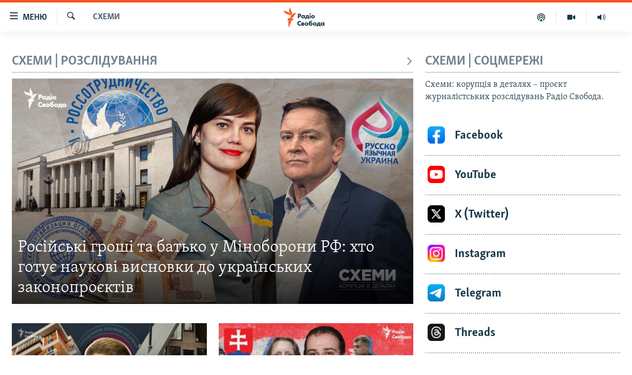

--- FILE ---
content_type: text/html; charset=utf-8
request_url: https://www.radiosvoboda.org/skhemy
body_size: 13899
content:

<!DOCTYPE html>
<html lang="uk" dir="ltr" class="no-js">
<head>
<link href="/Content/responsive/RFE/uk-UA/RFE-uk-UA.css?&amp;av=0.0.0.0&amp;cb=370" rel="stylesheet"/>
<script src="https://tags.radiosvoboda.org/rferl-pangea/prod/utag.sync.js"></script> <script type='text/javascript' src='https://www.youtube.com/iframe_api' async></script>
<link rel="manifest" href="/manifest.json">
<script type="text/javascript">
//a general 'js' detection, must be on top level in <head>, due to CSS performance
document.documentElement.className = "js";
var cacheBuster = "370";
var appBaseUrl = "/";
var imgEnhancerBreakpoints = [0, 144, 256, 408, 650, 1023, 1597];
var isLoggingEnabled = false;
var isPreviewPage = false;
var isLivePreviewPage = false;
if (!isPreviewPage) {
window.RFE = window.RFE || {};
window.RFE.cacheEnabledByParam = window.location.href.indexOf('nocache=1') === -1;
const url = new URL(window.location.href);
const params = new URLSearchParams(url.search);
// Remove the 'nocache' parameter
params.delete('nocache');
// Update the URL without the 'nocache' parameter
url.search = params.toString();
window.history.replaceState(null, '', url.toString());
} else {
window.addEventListener('load', function() {
const links = window.document.links;
for (let i = 0; i < links.length; i++) {
links[i].href = '#';
links[i].target = '_self';
}
})
}
var pwaEnabled = true;
var swCacheDisabled;
</script>
<meta charset="utf-8" />
<title>Схеми: корупція в деталях - Радіо Свобода</title>
<meta name="description" content="Програма Схеми – журналістські розслідування та новини, що викривають високопосадову корупцію" />
<meta name="keywords" content="схеми, новини, схеми корупція в деталях, програма схеми, корупція, розслідування, радіо свобода, розслідування," />
<meta name="viewport" content="width=device-width, initial-scale=1.0" />
<meta http-equiv="X-UA-Compatible" content="IE=edge" />
<meta name="robots" content="max-image-preview:large"><meta name="p:domain_verify" content="0988ef964c8a209fb93ebd87cfb96d87"/>
<meta name="msvalidate.01" content="06EF19F813911814478D52A8EAF58195" />
<meta name="google-site-verification" content="ot2jsPsN4ShTuDC81rL4R8sgmyIiD9Q-MYij280acbg" />
<meta property="fb:pages" content="359429071842" />
<meta name="yandex-verification" content="d4b894ae216c6ff4" />
<link href="https://www.radiosvoboda.org/skhemy" rel="canonical" />
<meta name="apple-mobile-web-app-title" content="Радіо Свобода" />
<meta name="apple-mobile-web-app-status-bar-style" content="black" />
<meta name="apple-itunes-app" content="app-id=1561595320" />
<meta content="article" property="og:type" />
<meta content="Схеми: корупція в деталях" property="og:title" />
<meta content="Програма Схеми – журналістські розслідування та новини, що викривають високопосадову корупцію" property="og:description" />
<meta content="https://gdb.rferl.org/5c34e638-59c8-4d40-a053-4d57f57080a1_w1200_r1.jpg" property="og:image" />
<meta content="1200" property="og:image:width" />
<meta content="675" property="og:image:height" />
<meta content="https://www.radiosvoboda.org/skhemy" property="og:url" />
<meta content="Радіо Свобода" property="og:site_name" />
<meta name="twitter:card" content="summary" />
<meta name="twitter:site" content="@radiosvoboda" />
<script src="/Scripts/responsive/infographics.b?v=dVbZ-Cza7s4UoO3BqYSZdbxQZVF4BOLP5EfYDs4kqEo1&amp;av=0.0.0.0&amp;cb=370"></script>
<script src="/Scripts/responsive/loader.b?v=Q26XNwrL6vJYKjqFQRDnx01Lk2pi1mRsuLEaVKMsvpA1&amp;av=0.0.0.0&amp;cb=370"></script>
<link rel="icon" type="image/svg+xml" href="/Content/responsive/RFE/img/webApp/favicon.svg" />
<link rel="alternate icon" href="/Content/responsive/RFE/img/webApp/favicon.ico" />
<link rel="mask-icon" color="#ea6903" href="/Content/responsive/RFE/img/webApp/favicon_safari.svg" />
<link rel="apple-touch-icon" sizes="152x152" href="/Content/responsive/RFE/img/webApp/ico-152x152.png" />
<link rel="apple-touch-icon" sizes="144x144" href="/Content/responsive/RFE/img/webApp/ico-144x144.png" />
<link rel="apple-touch-icon" sizes="114x114" href="/Content/responsive/RFE/img/webApp/ico-114x114.png" />
<link rel="apple-touch-icon" sizes="72x72" href="/Content/responsive/RFE/img/webApp/ico-72x72.png" />
<link rel="apple-touch-icon-precomposed" href="/Content/responsive/RFE/img/webApp/ico-57x57.png" />
<link rel="icon" sizes="192x192" href="/Content/responsive/RFE/img/webApp/ico-192x192.png" />
<link rel="icon" sizes="128x128" href="/Content/responsive/RFE/img/webApp/ico-128x128.png" />
<meta name="msapplication-TileColor" content="#ffffff" />
<meta name="msapplication-TileImage" content="/Content/responsive/RFE/img/webApp/ico-144x144.png" />
<link rel="preload" href="/Content/responsive/fonts/Skolar-Lt_Cyrl_v2.4.woff" type="font/woff" as="font" crossorigin="anonymous" />
<link rel="alternate" type="application/rss+xml" title="RFE/RL - Top Stories [RSS]" href="/api/" />
<link rel="sitemap" type="application/rss+xml" href="/sitemap.xml" />
</head>
<body class=" nav-no-loaded cc_theme pg-section nojs-images ">
<script type="text/javascript" >
var analyticsData = {url:"https://www.radiosvoboda.orgskhemy",property_id:"421",page_title:"СХЕМИ",page_type:"section index",content_type:"index",subcontent_type:"section index",last_modified:"2026-01-19 21:50:21Z",pub_datetime:"2016-06-28 00:00:00Z",pub_year:"2016",pub_month:"06",pub_day:"28",pub_hour:"00",pub_weekday:"Tuesday",section:"схеми",english_section:"shemy-section",domain:"www.radiosvoboda.org",language:"Ukrainian",language_service:"RFERL Ukrainian",platform:"web",copied:"no",copied_article:"",copied_title:"",runs_js:"Yes",cms_release:"8.44.0.0.370",enviro_type:"prod",slug:"shemy-section",entity:"RFE",short_language_service:"UKR",platform_short:"W",page_name:"СХЕМИ"};
</script>
<noscript><iframe src="https://www.googletagmanager.com/ns.html?id=GTM-WXZBPZ" height="0" width="0" style="display:none;visibility:hidden"></iframe></noscript><script type="text/javascript" data-cookiecategory="analytics">
var gtmEventObject = Object.assign({}, analyticsData, {event: 'page_meta_ready'});window.dataLayer = window.dataLayer || [];window.dataLayer.push(gtmEventObject);
if (top.location === self.location) { //if not inside of an IFrame
var renderGtm = "true";
if (renderGtm === "true") {
(function(w,d,s,l,i){w[l]=w[l]||[];w[l].push({'gtm.start':new Date().getTime(),event:'gtm.js'});var f=d.getElementsByTagName(s)[0],j=d.createElement(s),dl=l!='dataLayer'?'&l='+l:'';j.async=true;j.src='//www.googletagmanager.com/gtm.js?id='+i+dl;f.parentNode.insertBefore(j,f);})(window,document,'script','dataLayer','GTM-WXZBPZ');
}
}
</script>
<!--Analytics tag js version start-->
<script type="text/javascript" data-cookiecategory="analytics">
var utag_data = Object.assign({}, analyticsData, {});
if(typeof(TealiumTagFrom)==='function' && typeof(TealiumTagSearchKeyword)==='function') {
var utag_from=TealiumTagFrom();var utag_searchKeyword=TealiumTagSearchKeyword();
if(utag_searchKeyword!=null && utag_searchKeyword!=='' && utag_data["search_keyword"]==null) utag_data["search_keyword"]=utag_searchKeyword;if(utag_from!=null && utag_from!=='') utag_data["from"]=TealiumTagFrom();}
if(window.top!== window.self&&utag_data.page_type==="snippet"){utag_data.page_type = 'iframe';}
try{if(window.top!==window.self&&window.self.location.hostname===window.top.location.hostname){utag_data.platform = 'self-embed';utag_data.platform_short = 'se';}}catch(e){if(window.top!==window.self&&window.self.location.search.includes("platformType=self-embed")){utag_data.platform = 'cross-promo';utag_data.platform_short = 'cp';}}
(function(a,b,c,d){ a="https://tags.radiosvoboda.org/rferl-pangea/prod/utag.js"; b=document;c="script";d=b.createElement(c);d.src=a;d.type="text/java"+c;d.async=true; a=b.getElementsByTagName(c)[0];a.parentNode.insertBefore(d,a); })();
</script>
<!--Analytics tag js version end-->
<!-- Analytics tag management NoScript -->
<noscript>
<img style="position: absolute; border: none;" src="https://ssc.radiosvoboda.org/b/ss/bbgprod,bbgentityrferl/1/G.4--NS/1826650151?pageName=rfe%3aukr%3aw%3asection%20index%3a%d0%a1%d0%a5%d0%95%d0%9c%d0%98&amp;c6=%d0%a1%d0%a5%d0%95%d0%9c%d0%98&amp;v36=8.44.0.0.370&amp;v6=D=c6&amp;g=https%3a%2f%2fwww.radiosvoboda.orgskhemy&amp;c1=D=g&amp;v1=D=g&amp;events=event1&amp;c16=rferl%20ukrainian&amp;v16=D=c16&amp;c5=shemy-section&amp;v5=D=c5&amp;ch=%d0%a1%d0%a5%d0%95%d0%9c%d0%98&amp;c15=ukrainian&amp;v15=D=c15&amp;c4=index&amp;v4=D=c4&amp;v20=no&amp;c17=web&amp;v17=D=c17&amp;mcorgid=518abc7455e462b97f000101%40adobeorg&amp;server=www.radiosvoboda.org&amp;pageType=D=c4&amp;ns=bbg&amp;v29=D=server&amp;v25=rfe&amp;v30=421&amp;v105=D=User-Agent " alt="analytics" width="1" height="1" /></noscript>
<!-- End of Analytics tag management NoScript -->
<!--*** Accessibility links - For ScreenReaders only ***-->
<section>
<div class="sr-only">
<h2>Доступність посилання</h2>
<ul>
<li><a href="#content" data-disable-smooth-scroll="1">Перейти до основного матеріалу</a></li>
<li><a href="#navigation" data-disable-smooth-scroll="1">Перейти до основної навігації</a></li>
<li><a href="#txtHeaderSearch" data-disable-smooth-scroll="1">Перейти до пошуку</a></li>
</ul>
</div>
</section>
<div dir="ltr">
<div id="page">
<aside>
<div class="ctc-message pos-fix">
<div class="ctc-message__inner">Посилання скопійовано</div>
</div>
</aside>
<div class="hdr-20 hdr-20--big">
<div class="hdr-20__inner">
<div class="hdr-20__max pos-rel">
<div class="hdr-20__side hdr-20__side--primary d-flex">
<label data-for="main-menu-ctrl" data-switcher-trigger="true" data-switch-target="main-menu-ctrl" class="burger hdr-trigger pos-rel trans-trigger" data-trans-evt="click" data-trans-id="menu">
<span class="ico ico-close hdr-trigger__ico hdr-trigger__ico--close burger__ico burger__ico--close"></span>
<span class="ico ico-menu hdr-trigger__ico hdr-trigger__ico--open burger__ico burger__ico--open"></span>
<span class="burger__label">Меню</span>
</label>
<div class="menu-pnl pos-fix trans-target" data-switch-target="main-menu-ctrl" data-trans-id="menu">
<div class="menu-pnl__inner">
<nav class="main-nav menu-pnl__item menu-pnl__item--first">
<ul class="main-nav__list accordeon" data-analytics-tales="false" data-promo-name="link" data-location-name="nav,secnav">
<li class="main-nav__item">
<a class="main-nav__item-name main-nav__item-name--link" href="/radio-svoboda-70" title="РАДІО СВОБОДА – 70 РОКІВ" data-item-name="radio-svoboda-70" >РАДІО СВОБОДА – 70 РОКІВ</a>
</li>
<li class="main-nav__item">
<a class="main-nav__item-name main-nav__item-name--link" href="https://www.radiosvoboda.org/p/4399.html" title="ВСЕ ЗА ДОБУ" >ВСЕ ЗА ДОБУ</a>
</li>
<li class="main-nav__item accordeon__item" data-switch-target="menu-item-1479">
<label class="main-nav__item-name main-nav__item-name--label accordeon__control-label" data-switcher-trigger="true" data-for="menu-item-1479">
СТАТТІ
<span class="ico ico-chevron-down main-nav__chev"></span>
</label>
<div class="main-nav__sub-list">
<a class="main-nav__item-name main-nav__item-name--link main-nav__item-name--sub" href="/z/633" title="ПОЛІТИКА" data-item-name="politics-zone" >ПОЛІТИКА</a>
<a class="main-nav__item-name main-nav__item-name--link main-nav__item-name--sub" href="/z/986" title="ЕКОНОМІКА" data-item-name="economy-zone" >ЕКОНОМІКА</a>
<a class="main-nav__item-name main-nav__item-name--link main-nav__item-name--sub" href="/z/636" title="СУСПІЛЬСТВО" data-item-name="society-zone" >СУСПІЛЬСТВО</a>
<a class="main-nav__item-name main-nav__item-name--link main-nav__item-name--sub" href="/z/635" title="КУЛЬТУРА" data-item-name="culture-zone" >КУЛЬТУРА</a>
<a class="main-nav__item-name main-nav__item-name--link main-nav__item-name--sub" href="/p/7440.html" title="СПОРТ" data-item-name="sport" >СПОРТ</a>
<a class="main-nav__item-name main-nav__item-name--link main-nav__item-name--sub" href="/z/631" title="УКРАЇНА" data-item-name="ukraine-zone" >УКРАЇНА</a>
<a class="main-nav__item-name main-nav__item-name--link main-nav__item-name--sub" href="/z/632" title="СВІТ" data-item-name="world-zone" >СВІТ</a>
</div>
</li>
<li class="main-nav__item">
<a class="main-nav__item-name main-nav__item-name--link" href="/z/16697" title="ВІЙНА" data-item-name="war-in-ukraine-zone" >ВІЙНА</a>
</li>
<li class="main-nav__item">
<a class="main-nav__item-name main-nav__item-name--link" href="/z/22763" title="РОСІЙСЬКА &#171;ФІЛЬТРАЦІЯ&#187;" data-item-name="filtrationcamps" >РОСІЙСЬКА &#171;ФІЛЬТРАЦІЯ&#187;</a>
</li>
<li class="main-nav__item">
<a class="main-nav__item-name main-nav__item-name--link" href="/donbassrealii" title="ДОНБАС.РЕАЛІЇ" data-item-name="donbassrealii" >ДОНБАС.РЕАЛІЇ</a>
</li>
<li class="main-nav__item">
<a class="main-nav__item-name main-nav__item-name--link" href="https://ru.krymr.com/" title="КРИМ.РЕАЛІЇ" target="_blank" rel="noopener">КРИМ.РЕАЛІЇ</a>
</li>
<li class="main-nav__item">
<a class="main-nav__item-name main-nav__item-name--link" href="/ty-iak" title="ТИ ЯК?" data-item-name="ty-iak" >ТИ ЯК?</a>
</li>
<li class="main-nav__item">
<a class="main-nav__item-name main-nav__item-name--link" href="/skhemy" title="СХЕМИ" data-item-name="shemy-section" >СХЕМИ</a>
</li>
<li class="main-nav__item">
<a class="main-nav__item-name main-nav__item-name--link" href="/p/10011.html" title="ПРИАЗОВ’Я" data-item-name="Azov Region" >ПРИАЗОВ’Я</a>
</li>
<li class="main-nav__item">
<a class="main-nav__item-name main-nav__item-name--link" href="/china" title="КИТАЙ.ВИКЛИКИ" data-item-name="china-zone" >КИТАЙ.ВИКЛИКИ</a>
</li>
<li class="main-nav__item">
<a class="main-nav__item-name main-nav__item-name--link" href="/p/5390.html" title="МУЛЬТИМЕДІА" data-item-name="videos-section" >МУЛЬТИМЕДІА</a>
</li>
<li class="main-nav__item">
<a class="main-nav__item-name main-nav__item-name--link" href="/photo" title="ФОТО" data-item-name="photo-radiosvoboda" >ФОТО</a>
</li>
<li class="main-nav__item">
<a class="main-nav__item-name main-nav__item-name--link" href="/special-projects" title="СПЕЦПРОЄКТИ" data-item-name="Special projects" >СПЕЦПРОЄКТИ</a>
</li>
<li class="main-nav__item">
<a class="main-nav__item-name main-nav__item-name--link" href="https://www.radiosvoboda.org/p/podcast-radiosvoboda.html" title="ПОДКАСТИ" >ПОДКАСТИ</a>
</li>
</ul>
</nav>
<div class="menu-pnl__item">
<h5 class="menu-pnl__sub-head">Крим Реалії</h5>
<a href="https://ru.krymr.com" class="menu-pnl__item-link" title="РУС">РУС</a>
<a href="https://ua.krymr.com" class="menu-pnl__item-link" title="УКР">УКР</a>
<a href="https://ktat.krymr.com" class="menu-pnl__item-link" title="КТАТ">КТАТ</a>
</div>
<div class="menu-pnl__item menu-pnl__item--social">
<h5 class="menu-pnl__sub-head">ДОЛУЧАЙСЯ!</h5>
<a href="https://www.facebook.com/radiosvoboda.org" title="Стежте за нами на Facebook" data-analytics-text="follow_on_facebook" class="btn btn--rounded btn--social-inverted menu-pnl__btn js-social-btn btn-facebook" target="_blank" rel="noopener">
<span class="ico ico-facebook-alt ico--rounded"></span>
</a>
<a href="https://twitter.com/radiosvoboda" title="Стежте за нами у Twitter" data-analytics-text="follow_on_twitter" class="btn btn--rounded btn--social-inverted menu-pnl__btn js-social-btn btn-twitter" target="_blank" rel="noopener">
<span class="ico ico-twitter ico--rounded"></span>
</a>
<a href="https://www.youtube.com/channel/UC7qnYpVcuFbURi3E2E6_f6Q" title="Стежте за нами на Youtube" data-analytics-text="follow_on_youtube" class="btn btn--rounded btn--social-inverted menu-pnl__btn js-social-btn btn-youtube" target="_blank" rel="noopener">
<span class="ico ico-youtube ico--rounded"></span>
</a>
<a href="https://news.google.com/publications/CAAqBwgKMLKCjQsw1ZeeAw" title="Радіо Свобода на Google News" data-analytics-text="follow_on_google_news" class="btn btn--rounded btn--social-inverted menu-pnl__btn js-social-btn btn-g-news" target="_blank" rel="noopener">
<span class="ico ico-google-news ico--rounded"></span>
</a>
<a href="https://www.instagram.com/radio.svoboda/" title="Follow us on Instagram" data-analytics-text="follow_on_instagram" class="btn btn--rounded btn--social-inverted menu-pnl__btn js-social-btn btn-instagram" target="_blank" rel="noopener">
<span class="ico ico-instagram ico--rounded"></span>
</a>
<a href="https://telegram.me/svoboda_radio" title="Стежте за нами у Telegram " data-analytics-text="follow_on_telegram" class="btn btn--rounded btn--social-inverted menu-pnl__btn js-social-btn btn-telegram" target="_blank" rel="noopener">
<span class="ico ico-telegram ico--rounded"></span>
</a>
</div>
<div class="menu-pnl__item">
<a href="/navigation/allsites" class="menu-pnl__item-link">
<span class="ico ico-languages "></span>
Усі сайти RFE/RL
</a>
</div>
</div>
</div>
<label data-for="top-search-ctrl" data-switcher-trigger="true" data-switch-target="top-search-ctrl" class="top-srch-trigger hdr-trigger">
<span class="ico ico-close hdr-trigger__ico hdr-trigger__ico--close top-srch-trigger__ico top-srch-trigger__ico--close"></span>
<span class="ico ico-search hdr-trigger__ico hdr-trigger__ico--open top-srch-trigger__ico top-srch-trigger__ico--open"></span>
</label>
<div class="srch-top srch-top--in-header" data-switch-target="top-search-ctrl">
<div class="container">
<form action="/s" class="srch-top__form srch-top__form--in-header" id="form-topSearchHeader" method="get" role="search"><label for="txtHeaderSearch" class="sr-only">Шукати</label>
<input type="text" id="txtHeaderSearch" name="k" placeholder="пошук за словом..." accesskey="s" value="" class="srch-top__input analyticstag-event" onkeydown="if (event.keyCode === 13) { FireAnalyticsTagEventOnSearch('search', $dom.get('#txtHeaderSearch')[0].value) }" />
<button title="Шукати" type="submit" class="btn btn--top-srch analyticstag-event" onclick="FireAnalyticsTagEventOnSearch('search', $dom.get('#txtHeaderSearch')[0].value) ">
<span class="ico ico-search"></span>
</button></form>
</div>
</div>
<a href="/" class="main-logo-link">
<img src="/Content/responsive/RFE/uk-UA/img/logo-compact.svg" class="main-logo main-logo--comp" alt="site logo">
<img src="/Content/responsive/RFE/uk-UA/img/logo.svg" class="main-logo main-logo--big" alt="site logo">
</a>
</div>
<div class="hdr-20__side hdr-20__side--secondary d-flex">
<a href="/schedule/radio/86#live-now" title="Радio" class="hdr-20__secondary-item" data-item-name="audio">
<span class="ico ico-audio hdr-20__secondary-icon"></span>
</a>
<a href="/p/5390.html" title="Мультимедiа" class="hdr-20__secondary-item" data-item-name="video">
<span class="ico ico-video hdr-20__secondary-icon"></span>
</a>
<a href="/p/podcast-radiosvoboda.html" title="Подкасти" class="hdr-20__secondary-item" data-item-name="podcast">
<span class="ico ico-podcast hdr-20__secondary-icon"></span>
</a>
<a href="/s" title="Шукати" class="hdr-20__secondary-item hdr-20__secondary-item--search" data-item-name="search">
<span class="ico ico-search hdr-20__secondary-icon hdr-20__secondary-icon--search"></span>
</a>
<div class="srch-bottom">
<form action="/s" class="srch-bottom__form d-flex" id="form-bottomSearch" method="get" role="search"><label for="txtSearch" class="sr-only">Шукати</label>
<input type="search" id="txtSearch" name="k" placeholder="пошук за словом..." accesskey="s" value="" class="srch-bottom__input analyticstag-event" onkeydown="if (event.keyCode === 13) { FireAnalyticsTagEventOnSearch('search', $dom.get('#txtSearch')[0].value) }" />
<button title="Шукати" type="submit" class="btn btn--bottom-srch analyticstag-event" onclick="FireAnalyticsTagEventOnSearch('search', $dom.get('#txtSearch')[0].value) ">
<span class="ico ico-search"></span>
</button></form>
</div>
</div>
<img src="/Content/responsive/RFE/uk-UA/img/logo-print.gif" class="logo-print" alt="site logo">
<img src="/Content/responsive/RFE/uk-UA/img/logo-print_color.png" class="logo-print logo-print--color" alt="site logo">
</div>
</div>
</div>
<script>
if (document.body.className.indexOf('pg-home') > -1) {
var nav2In = document.querySelector('.hdr-20__inner');
var nav2Sec = document.querySelector('.hdr-20__side--secondary');
var secStyle = window.getComputedStyle(nav2Sec);
if (nav2In && window.pageYOffset < 150 && secStyle['position'] !== 'fixed') {
nav2In.classList.add('hdr-20__inner--big')
}
}
</script>
<div class="c-hlights c-hlights--breaking c-hlights--no-item" data-hlight-display="mobile,desktop">
<div class="c-hlights__wrap container p-0">
<div class="c-hlights__nav">
<a role="button" href="#" title="Назад">
<span class="ico ico-chevron-backward m-0"></span>
<span class="sr-only">Назад</span>
</a>
<a role="button" href="#" title="Вперед">
<span class="ico ico-chevron-forward m-0"></span>
<span class="sr-only">Вперед</span>
</a>
</div>
<span class="c-hlights__label">
<span class="">ВАЖЛИВО</span>
<span class="switcher-trigger">
<label data-for="more-less-1" data-switcher-trigger="true" class="switcher-trigger__label switcher-trigger__label--more p-b-0" title="БІЛЬШЕ">
<span class="ico ico-chevron-down"></span>
</label>
<label data-for="more-less-1" data-switcher-trigger="true" class="switcher-trigger__label switcher-trigger__label--less p-b-0" title="МЕНШЕ">
<span class="ico ico-chevron-up"></span>
</label>
</span>
</span>
<ul class="c-hlights__items switcher-target" data-switch-target="more-less-1">
</ul>
</div>
</div> <div id="content">
<div class="wrap area-pg-title ">
<div class="container">
<h1 class="pg-title pg-title--move-to-header">
СХЕМИ
</h1>
</div>
</div>
<div class="container" id="wrowblock-4927_1" >
<div class="row" id="wrowblock-4927_2" >
<div class="col-xs-12 col-sm-12 col-md-8 col-lg-8 wg-area-2c" id="wrowblock-4927_3" >
<div class="media-block-wrap" id="wrowblock-4927_5" data-area-id=R1_1>
<h2 class="section-head">
<a href="/z/17391"><span class="ico ico-chevron-forward pull-right flip"></span>СХЕМИ | РОЗСЛІДУВАННЯ</a> </h2>
<div class="row">
<ul>
<li class="col-xs-12 col-sm-12 col-md-12 col-lg-12">
<div class="media-block media-block--io media-block--t-spac">
<a href="/a/skhemy-aparat-verkhovna-rada-salmina-pravfond/33646202.html" class="img-wrap img-wrap--size-1" title="Російські гроші та батько у Міноборони РФ: хто готує наукові висновки до українських законопроєктів">
<div class="thumb thumb16_9">
<noscript class="nojs-img">
<img src="https://gdb.rferl.org/95a8e5bf-6628-4763-30a0-08de3c92853e_w250_r1.png" alt="" />
</noscript>
<img data-src="https://gdb.rferl.org/95a8e5bf-6628-4763-30a0-08de3c92853e_w250_r1.png" src="" alt="" class=""/>
</div>
</a>
<div class="media-block__content img-overlay">
<a href="/a/skhemy-aparat-verkhovna-rada-salmina-pravfond/33646202.html">
<h4 class="media-block__title media-block__title--size-1 media-block__title--io" title="Російські гроші та батько у Міноборони РФ: хто готує наукові висновки до українських законопроєктів">
Російські гроші та батько у Міноборони РФ: хто готує наукові висновки до українських законопроєктів
</h4>
</a>
</div>
</div>
</li>
</ul>
</div>
</div>
<div class="media-block-wrap" id="wrowblock-4927_6" data-area-id=R1_2>
<div class="row">
<ul>
<li class="col-xs-12 col-sm-6 col-md-6 col-lg-6 mb-grid">
<div class="media-block ">
<a href="/a/skhemy-rodyna-topposadovtsya-sbu-zbahachuyetsya-za-dyvnykh-obstavyn/33630983.html" class="img-wrap img-wrap--t-spac img-wrap--size-2" title="Audi, Mercedes, курорт у Карпатах: як родина топпосадовця СБУ збагачується за дивних обставин">
<div class="thumb thumb16_9">
<noscript class="nojs-img">
<img src="https://gdb.rferl.org/7d587959-f45f-4179-e5b1-08de3c642a37_w160_r1.jpg" alt="for schemes" />
</noscript>
<img data-src="https://gdb.rferl.org/7d587959-f45f-4179-e5b1-08de3c642a37_w100_r1.jpg" src="" alt="for schemes" class=""/>
</div>
</a>
<div class="media-block__content">
<a href="/a/skhemy-rodyna-topposadovtsya-sbu-zbahachuyetsya-za-dyvnykh-obstavyn/33630983.html">
<h4 class="media-block__title media-block__title--size-2" title="Audi, Mercedes, курорт у Карпатах: як родина топпосадовця СБУ збагачується за дивних обставин">
Audi, Mercedes, курорт у Карпатах: як родина топпосадовця СБУ збагачується за дивних обставин
</h4>
</a>
</div>
</div>
</li>
<li class="col-xs-12 col-sm-6 col-md-6 col-lg-6 mb-grid">
<div class="media-block ">
<a href="/a/skhemy-fihuranty-midas-biznes-nerukhomist-slovachchyna/33629261.html" class="img-wrap img-wrap--t-spac img-wrap--size-2" title="&#171;Словацький слід&#187;: журналісти знайшли бізнес та нерухомість фігурантів справи &#171;Мідас&#187; за кордоном">
<div class="thumb thumb16_9">
<noscript class="nojs-img">
<img src="https://gdb.rferl.org/565eca66-4f86-47a9-2bbb-08de3c92853e_w160_r1.jpg" alt="" />
</noscript>
<img data-src="https://gdb.rferl.org/565eca66-4f86-47a9-2bbb-08de3c92853e_w100_r1.jpg" src="" alt="" class=""/>
</div>
</a>
<div class="media-block__content">
<a href="/a/skhemy-fihuranty-midas-biznes-nerukhomist-slovachchyna/33629261.html">
<h4 class="media-block__title media-block__title--size-2" title="&#171;Словацький слід&#187;: журналісти знайшли бізнес та нерухомість фігурантів справи &#171;Мідас&#187; за кордоном">
&#171;Словацький слід&#187;: журналісти знайшли бізнес та нерухомість фігурантів справи &#171;Мідас&#187; за кордоном
</h4>
</a>
</div>
</div>
</li>
<li class="col-xs-12 col-sm-6 col-md-6 col-lg-6 mb-grid">
<div class="media-block ">
<a href="/a/skhemy-syn-halushchenko-koledzh-shveytsariya/33617473.html" class="img-wrap img-wrap--t-spac img-wrap--size-2" title="200 000$ на рік: син Галущенка вчиться в одному з найдорожчих приватних коледжів Швейцарії. Цього немає в декларації – &#171;Схеми&#187;">
<div class="thumb thumb16_9">
<noscript class="nojs-img">
<img src="https://gdb.rferl.org/56009315-b40a-4f56-9d8f-08de2bf674ef_w160_r1.jpg" alt="Загальна вартість навчання за чотири роки могла скласти близько 700 тисяч доларів" />
</noscript>
<img data-src="https://gdb.rferl.org/56009315-b40a-4f56-9d8f-08de2bf674ef_w100_r1.jpg" src="" alt="Загальна вартість навчання за чотири роки могла скласти близько 700 тисяч доларів" class=""/>
</div>
</a>
<div class="media-block__content">
<a href="/a/skhemy-syn-halushchenko-koledzh-shveytsariya/33617473.html">
<h4 class="media-block__title media-block__title--size-2" title="200 000$ на рік: син Галущенка вчиться в одному з найдорожчих приватних коледжів Швейцарії. Цього немає в декларації – &#171;Схеми&#187;">
200 000$ на рік: син Галущенка вчиться в одному з найдорожчих приватних коледжів Швейцарії. Цього немає в декларації – &#171;Схеми&#187;
</h4>
</a>
</div>
</div>
</li>
<li class="col-xs-12 col-sm-6 col-md-6 col-lg-6 mb-grid">
<div class="media-block ">
<a href="/a/skhemy-suputnykovi-znimky-masshtab-udary-zsu-stratehichni-obyekty-rf/33611814.html" class="img-wrap img-wrap--t-spac img-wrap--size-2" title="Небачений масштаб осінніх ударів ЗСУ по об&#39;єктах РФ: кадри з супутника">
<div class="thumb thumb16_9">
<noscript class="nojs-img">
<img src="https://gdb.rferl.org/bd27dfee-d806-4bc7-9f81-08de2bf6eb80_w160_r1.jpg" alt="" />
</noscript>
<img data-src="https://gdb.rferl.org/bd27dfee-d806-4bc7-9f81-08de2bf6eb80_w100_r1.jpg" src="" alt="" class=""/>
</div>
</a>
<div class="media-block__content">
<a href="/a/skhemy-suputnykovi-znimky-masshtab-udary-zsu-stratehichni-obyekty-rf/33611814.html">
<h4 class="media-block__title media-block__title--size-2" title="Небачений масштаб осінніх ударів ЗСУ по об&#39;єктах РФ: кадри з супутника">
Небачений масштаб осінніх ударів ЗСУ по об&#39;єктах РФ: кадри з супутника
</h4>
</a>
</div>
</div>
</li>
<li class="col-xs-12 col-sm-6 col-md-6 col-lg-6 mb-grid">
<div class="media-block ">
<a href="/a/skhemy-rosiya-hroshi-advokaty-pravfond/33591987.html" class="img-wrap img-wrap--t-spac img-wrap--size-2" title="Витік документів: Кремль фінансує мережу адвокатів в Україні та сайти &#171;про злочини київського режиму&#187; під виглядом правової допомоги">
<div class="thumb thumb16_9">
<noscript class="nojs-img">
<img src="https://gdb.rferl.org/35f10ec9-07f8-4bd4-99f2-08ddfa9b85de_w160_r1.jpg" alt="&#171;Схеми&#187; поіменно називають цих українських адвокатів, а також російських кураторів проєктів" />
</noscript>
<img data-src="https://gdb.rferl.org/35f10ec9-07f8-4bd4-99f2-08ddfa9b85de_w100_r1.jpg" src="" alt="&#171;Схеми&#187; поіменно називають цих українських адвокатів, а також російських кураторів проєктів" class=""/>
</div>
</a>
<div class="media-block__content">
<a href="/a/skhemy-rosiya-hroshi-advokaty-pravfond/33591987.html">
<h4 class="media-block__title media-block__title--size-2" title="Витік документів: Кремль фінансує мережу адвокатів в Україні та сайти &#171;про злочини київського режиму&#187; під виглядом правової допомоги">
Витік документів: Кремль фінансує мережу адвокатів в Україні та сайти &#171;про злочини київського режиму&#187; під виглядом правової допомоги
</h4>
</a>
</div>
</div>
</li>
<li class="col-xs-12 col-sm-6 col-md-6 col-lg-6 mb-grid">
<div class="media-block ">
<a href="/a/skhemy-kherson-sluha-narodu-sobolevskyy-sposib-zhyttya/33581281.html" class="img-wrap img-wrap--t-spac img-wrap--size-2" title="&#171;ЗеОбличчя&#187; з Херсону: мільйони готівкою незрозумілого походження, преміум-авто і закордонні поїздки">
<div class="thumb thumb16_9">
<noscript class="nojs-img">
<img src="https://gdb.rferl.org/c984384a-a757-47b3-969b-08ddfa9b85de_w160_r1.jpg" alt="Декларація vs реальність: елітне життя родини &#171;слуги народу&#187; з Херсону на &#171;скромну&#187; зарплату" />
</noscript>
<img data-src="https://gdb.rferl.org/c984384a-a757-47b3-969b-08ddfa9b85de_w100_r1.jpg" src="" alt="Декларація vs реальність: елітне життя родини &#171;слуги народу&#187; з Херсону на &#171;скромну&#187; зарплату" class=""/>
</div>
</a>
<div class="media-block__content">
<a href="/a/skhemy-kherson-sluha-narodu-sobolevskyy-sposib-zhyttya/33581281.html">
<h4 class="media-block__title media-block__title--size-2" title="&#171;ЗеОбличчя&#187; з Херсону: мільйони готівкою незрозумілого походження, преміум-авто і закордонні поїздки">
&#171;ЗеОбличчя&#187; з Херсону: мільйони готівкою незрозумілого походження, преміум-авто і закордонні поїздки
</h4>
</a>
</div>
</div>
</li>
</ul>
</div><a class="link-more" href="/z/17391">БІЛЬШЕ</a>
</div>
</div>
<div class="col-xs-12 col-sm-12 col-md-4 col-lg-4 wg-area-1c" id="wrowblock-4927_4" >
<div class="media-block-wrap" id="wrowblock-4927_7" data-area-id=R1_3>
<h2 class="section-head">
СХЕМИ | СОЦМЕРЕЖІ </h2>
<div class="wsw">
<p>Схеми: корупція в деталях – проєкт журналістських розслідувань Радіо Свобода.</p><div class="clear"></div>
<div class="wsw__embed">
<div class="infgraphicsAttach" >
<script type="text/javascript">
initInfographics(
{
groups:[],
params:[],
isMobile:true
});
</script>
<style>
#gr-2567 {
width: 100%;
display: flex;
flex-direction: column;
margin-bottom: -32px;
}
.banner_horizont {
width: 100%;
height: 80px;
padding-left: 5px;
display: flex;
flex-direction: row;
border-bottom: dotted 2px #1a394870;
}
.banner_last {
border-bottom: none;
}
#image {
width: 35px;
height: 35px;
margin-top: 20px;
margin-bottom: 5px;
}
.text {
display: flex;
flex-direction: column;
margin-left: 20px;
justify-content: center;
}
#gr-2567 .title {
font-size: 25px;
}
#gr-2567 .subtitle {
font-size: 16px;
}
#gr-2567 a {
color: #1a3948;
}
#gr-2567 a:visited {
color: #1a3948;
}
#gr-2567 a:hover {
color: #fa5420;
}
</style>
<!--BANNER 1 COLUMN-->
<link href="https://docs.rferl.org/branding/cdn/html_banners/banners-styles.css" rel="stylesheet">
<div id="gr-2567">
<a href="https://www.facebook.com/corruption.schemes/" class="banner__a" target="_blank">
<div class="banner_horizont">
<img id="image" src="https://gdb.rferl.org/389b5b1f-09c1-4be9-82b3-08dda7e0bdb7_w144.png" alt="Facebook" />
<div class="text">
<span class="title font-2">Facebook</span>
<span class="subtitle"></span>
</div>
</div>
</a>
<a href="https://www.youtube.com/playlist?list=PLRVLFiynwHmES2Jh1_Il97Qe1VnFA3zzN" class="banner__a" target="_blank">
<div class="banner_horizont">
<img id="image" src="https://gdb.rferl.org/1f97198f-23fd-48a9-82b6-08dda7e0bdb7_w144.png" alt="YouTube" />
<div class="text">
<span class="title font-2">YouTube</span>
<span class="subtitle"></span>
</div>
</div>
</a>
<a href="https://x.com/cxemu" class="banner__a" target="_blank">
<div class="banner_horizont">
<img id="image" src="https://gdb.rferl.org/5fb91bcd-ff3a-4107-82b4-08dda7e0bdb7_w144.png" alt="X (Twitter)" />
<div class="text">
<span class="title font-2">X (Twitter)</span>
<span class="subtitle"></span>
</div>
</div>
</a>
<a href="https://www.instagram.com/cxemu_rferl/" class="banner__a" target="_blank">
<div class="banner_horizont">
<img id="image" src="https://gdb.rferl.org/d3ef9c7d-daac-492f-abba-08dda7e35554_w144.png" alt="Instagram" />
<div class="text">
<span class="title font-2">Instagram</span>
<span class="subtitle"></span>
</div>
</div>
</a>
<a href="https://telegram.me/cxemu" class="banner__a" target="_blank">
<div class="banner_horizont">
<img id="image" src="https://gdb.rferl.org/387a643b-afb4-410d-82b5-08dda7e0bdb7_w144.png" alt="Telegram" />
<div class="text">
<span class="title font-2">Telegram</span>
<span class="subtitle"></span>
</div>
</div>
</a>
<a href="https://www.threads.com/@cxemu_rferl" class="banner__a" target="_blank">
<div class="banner_horizont">
<img id="image" src="https://gdb.rferl.org/c5999113-ee3a-48cf-96ae-08dda7e3555c_w144.png" alt="Threads" />
<div class="text">
<span class="title font-2">Threads</span>
<span class="subtitle"></span>
</div>
</div>
</a>
</div>
<!--/BANNER 1 COLUMN-->
</div>
</div> </div>
</div>
<div class="media-block-wrap" id="wrowblock-4927_8" data-area-id=R1_4>
<h2 class="section-head">
<a href="/z/20125"><span class="ico ico-chevron-forward pull-right flip"></span>СХЕМИ | НОВИНИ</a> </h2>
<div class="row">
<ul>
<li class="col-xs-12 col-sm-6 col-md-12 col-lg-12 mb-grid">
<div class="media-block ">
<a href="/a/news-skhemy-sbu-semenyuk-sap-perevirka/33649627.html" class="img-wrap img-wrap--t-spac img-wrap--size-4 img-wrap--float" title="Антикорупційна прокуратура взялася за очільника СБУ на Полтавщині після розслідування &#171;Схем&#187; про його статки">
<div class="thumb thumb16_9">
<noscript class="nojs-img">
<img src="https://gdb.rferl.org/b3f9b8e9-7079-4758-beab-08de3c914337_w100_r1.jpg" alt="Йдеться про люксові автомобілі, апартаменти в Чернівцях та частку в комплексі відпочинку в Буковинських Карпатах" />
</noscript>
<img data-src="https://gdb.rferl.org/b3f9b8e9-7079-4758-beab-08de3c914337_w33_r1.jpg" src="" alt="Йдеться про люксові автомобілі, апартаменти в Чернівцях та частку в комплексі відпочинку в Буковинських Карпатах" class=""/>
</div>
</a>
<div class="media-block__content media-block__content--h">
<a href="/a/news-skhemy-sbu-semenyuk-sap-perevirka/33649627.html">
<h4 class="media-block__title media-block__title--size-4" title="Антикорупційна прокуратура взялася за очільника СБУ на Полтавщині після розслідування &#171;Схем&#187; про його статки">
Антикорупційна прокуратура взялася за очільника СБУ на Полтавщині після розслідування &#171;Схем&#187; про його статки
</h4>
</a>
</div>
</div>
</li>
<li class="col-xs-12 col-sm-6 col-md-12 col-lg-12 mb-grid">
<div class="media-block ">
<a href="/a/news-skhemy-sluha-narodu-zastava-nehulevskyy-laba/33648799.html" class="img-wrap img-wrap--t-spac img-wrap--size-4 img-wrap--float" title="Хабарі за голоси у ВР: мільйонні застави за нардепів внесли експрокурор і фірма, що допомогла воєнкому Борисову в суді">
<div class="thumb thumb16_9">
<noscript class="nojs-img">
<img src="https://gdb.rferl.org/a5fe3b39-0305-4d93-be61-08de3c914337_w100_r1.jpg" alt="Ігор Негулевський (ліворуч) і Михайло Лаба" />
</noscript>
<img data-src="https://gdb.rferl.org/a5fe3b39-0305-4d93-be61-08de3c914337_w33_r1.jpg" src="" alt="Ігор Негулевський (ліворуч) і Михайло Лаба" class=""/>
</div>
</a>
<div class="media-block__content media-block__content--h">
<a href="/a/news-skhemy-sluha-narodu-zastava-nehulevskyy-laba/33648799.html">
<h4 class="media-block__title media-block__title--size-4" title="Хабарі за голоси у ВР: мільйонні застави за нардепів внесли експрокурор і фірма, що допомогла воєнкому Борисову в суді">
Хабарі за голоси у ВР: мільйонні застави за нардепів внесли експрокурор і фірма, що допомогла воєнкому Борисову в суді
</h4>
</a>
</div>
</div>
</li>
<li class="col-xs-12 col-sm-6 col-md-12 col-lg-12 mb-grid">
<div class="media-block ">
<a href="/a/news-skhemy-verkhovna-rada-reaktsiya-pratsivnytsya-rosiya/33647187.html" class="img-wrap img-wrap--t-spac img-wrap--size-4 img-wrap--float" title="У Верховній Раді відреагували на знахідки &#171;Схем&#187; про зв’язки їхньої працівниці з Росією">
<div class="thumb thumb16_9">
<noscript class="nojs-img">
<img src="https://gdb.rferl.org/eb3103b9-bbe3-4fbf-4406-08de3c91433d_w100_r1.jpg" alt="&#171;Схеми&#187; з’ясували, що до призначення на держслужбу нині головна наукова консультантка парламенту Яна Салміна системно отримувала російські гроші та їздила до Москви на зустрічі з кураторами " />
</noscript>
<img data-src="https://gdb.rferl.org/eb3103b9-bbe3-4fbf-4406-08de3c91433d_w33_r1.jpg" src="" alt="&#171;Схеми&#187; з’ясували, що до призначення на держслужбу нині головна наукова консультантка парламенту Яна Салміна системно отримувала російські гроші та їздила до Москви на зустрічі з кураторами " class=""/>
</div>
</a>
<div class="media-block__content media-block__content--h">
<a href="/a/news-skhemy-verkhovna-rada-reaktsiya-pratsivnytsya-rosiya/33647187.html">
<h4 class="media-block__title media-block__title--size-4" title="У Верховній Раді відреагували на знахідки &#171;Схем&#187; про зв’язки їхньої працівниці з Росією">
У Верховній Раді відреагували на знахідки &#171;Схем&#187; про зв’язки їхньої працівниці з Росією
</h4>
</a>
</div>
</div>
</li>
<li class="col-xs-12 col-sm-6 col-md-12 col-lg-12 mb-grid">
<div class="media-block ">
<a href="/a/news-skhemy-salmina-kvartyra-batko-hromadyanyn-rf/33646901.html" class="img-wrap img-wrap--t-spac img-wrap--size-4 img-wrap--float" title="Держслужбовиця апарату Верховної Ради живе у квартирі батька-громадянина РФ, який працює на російський ВПК – &#171;Схеми&#187;">
<div class="thumb thumb16_9">
<noscript class="nojs-img">
<img src="https://gdb.rferl.org/ad175243-856d-45fd-e9d0-08de3c642a37_w100_r1.png" alt="Яна Салміна та її чоловік Сергій Шостак" />
</noscript>
<img data-src="https://gdb.rferl.org/ad175243-856d-45fd-e9d0-08de3c642a37_w33_r1.png" src="" alt="Яна Салміна та її чоловік Сергій Шостак" class=""/>
</div>
</a>
<div class="media-block__content media-block__content--h">
<a href="/a/news-skhemy-salmina-kvartyra-batko-hromadyanyn-rf/33646901.html">
<h4 class="media-block__title media-block__title--size-4" title="Держслужбовиця апарату Верховної Ради живе у квартирі батька-громадянина РФ, який працює на російський ВПК – &#171;Схеми&#187;">
Держслужбовиця апарату Верховної Ради живе у квартирі батька-громадянина РФ, який працює на російський ВПК – &#171;Схеми&#187;
</h4>
</a>
</div>
</div>
</li>
<li class="col-xs-12 col-sm-6 col-md-12 col-lg-12 mb-grid">
<div class="media-block ">
<a href="/a/news-skhemy-salmina-verkhovna-rada-prorosiyski-proyekty/33646266.html" class="img-wrap img-wrap--t-spac img-wrap--size-4 img-wrap--float" title="Головна консультантка Верховної Ради отримувала гроші з Москви на проросійські проєкти в Україні – &#171;Схеми&#187;">
<div class="thumb thumb16_9">
<noscript class="nojs-img">
<img src="https://gdb.rferl.org/6dd012ca-b97b-4438-43bd-08de3c91433d_cx0_cy27_cw0_w100_r1.png" alt="Вадим Колесніченко та Яна Салміна" />
</noscript>
<img data-src="https://gdb.rferl.org/6dd012ca-b97b-4438-43bd-08de3c91433d_cx0_cy27_cw0_w33_r1.png" src="" alt="Вадим Колесніченко та Яна Салміна" class=""/>
</div>
</a>
<div class="media-block__content media-block__content--h">
<a href="/a/news-skhemy-salmina-verkhovna-rada-prorosiyski-proyekty/33646266.html">
<h4 class="media-block__title media-block__title--size-4" title="Головна консультантка Верховної Ради отримувала гроші з Москви на проросійські проєкти в Україні – &#171;Схеми&#187;">
Головна консультантка Верховної Ради отримувала гроші з Москви на проросійські проєкти в Україні – &#171;Схеми&#187;
</h4>
</a>
</div>
</div>
</li>
<li class="col-xs-12 col-sm-6 col-md-12 col-lg-12 mb-grid">
<div class="media-block ">
<a href="/a/news-skhemy-zastava-sluha-narodu-savchenko-pyvovarov/33644122.html" class="img-wrap img-wrap--t-spac img-wrap--size-4 img-wrap--float" title="Справа про хабарі за голосування у Раді: за двох нардепів внесли багатомільйонні застави">
<div class="thumb thumb16_9">
<noscript class="nojs-img">
<img src="https://gdb.rferl.org/ffa62b3f-a47a-4869-3025-08de3c92853e_w100_r1.jpg" alt="Євген Пивоваров та Ольга Савченко " />
</noscript>
<img data-src="https://gdb.rferl.org/ffa62b3f-a47a-4869-3025-08de3c92853e_w33_r1.jpg" src="" alt="Євген Пивоваров та Ольга Савченко " class=""/>
</div>
</a>
<div class="media-block__content media-block__content--h">
<a href="/a/news-skhemy-zastava-sluha-narodu-savchenko-pyvovarov/33644122.html">
<h4 class="media-block__title media-block__title--size-4" title="Справа про хабарі за голосування у Раді: за двох нардепів внесли багатомільйонні застави">
Справа про хабарі за голосування у Раді: за двох нардепів внесли багатомільйонні застави
</h4>
</a>
</div>
</div>
</li>
<li class="col-xs-12 col-sm-6 col-md-12 col-lg-12 mb-grid">
<div class="media-block ">
<a href="/a/news-skhemy-midas-zastava-basov-tenor/33633711.html" class="img-wrap img-wrap--t-spac img-wrap--size-4 img-wrap--float" title="&#171;Схеми&#187; з’ясували, хто вніс заставу 1 мільйон доларів за фігуранта справи &#171;Мідас&#187; Басова">
<div class="thumb thumb16_9">
<noscript class="nojs-img">
<img src="https://gdb.rferl.org/4cf9b023-8990-422b-2d3c-08de3c92853e_w100_r1.jpg" alt="Дмитро Басов у суді, 12 листопада 2025 року" />
</noscript>
<img data-src="https://gdb.rferl.org/4cf9b023-8990-422b-2d3c-08de3c92853e_w33_r1.jpg" src="" alt="Дмитро Басов у суді, 12 листопада 2025 року" class=""/>
</div>
</a>
<div class="media-block__content media-block__content--h">
<a href="/a/news-skhemy-midas-zastava-basov-tenor/33633711.html">
<h4 class="media-block__title media-block__title--size-4" title="&#171;Схеми&#187; з’ясували, хто вніс заставу 1 мільйон доларів за фігуранта справи &#171;Мідас&#187; Басова">
&#171;Схеми&#187; з’ясували, хто вніс заставу 1 мільйон доларів за фігуранта справи &#171;Мідас&#187; Басова
</h4>
</a>
</div>
</div>
</li>
<li class="col-xs-12 col-sm-6 col-md-12 col-lg-12 mb-grid">
<div class="media-block ">
<a href="/a/news-skhemy-posadovets-sbu-semenyuk-audi/33631233.html" class="img-wrap img-wrap--t-spac img-wrap--size-4 img-wrap--float" title="Топпосадовець СБУ їздить на Audi Q8, купленому за безцінь у фігуранта справи СБУ після &#171;перевірки&#187; його бізнесу – &#171;Схеми&#187;">
<div class="thumb thumb16_9">
<noscript class="nojs-img">
<img src="https://gdb.rferl.org/703ead3b-4d5e-4591-1fe3-08de3be37656_w100_r1.jpg" alt="Автомобіль дістався його родині у 33 рази дешевше – за підозрілих обставин" />
</noscript>
<img data-src="https://gdb.rferl.org/703ead3b-4d5e-4591-1fe3-08de3be37656_w33_r1.jpg" src="" alt="Автомобіль дістався його родині у 33 рази дешевше – за підозрілих обставин" class=""/>
</div>
</a>
<div class="media-block__content media-block__content--h">
<a href="/a/news-skhemy-posadovets-sbu-semenyuk-audi/33631233.html">
<h4 class="media-block__title media-block__title--size-4" title="Топпосадовець СБУ їздить на Audi Q8, купленому за безцінь у фігуранта справи СБУ після &#171;перевірки&#187; його бізнесу – &#171;Схеми&#187;">
Топпосадовець СБУ їздить на Audi Q8, купленому за безцінь у фігуранта справи СБУ після &#171;перевірки&#187; його бізнесу – &#171;Схеми&#187;
</h4>
</a>
</div>
</div>
</li>
<li class="col-xs-12 col-sm-6 col-md-12 col-lg-12 mb-grid">
<div class="media-block ">
<a href="/a/news-skhemy-rodyna-top-posadovets-sbu-lyuksovi-avto-nerukhomist/33631085.html" class="img-wrap img-wrap--t-spac img-wrap--size-4 img-wrap--float" title="&#171;Схеми&#187; знайшли у родини топ-посадовця СБУ люксові автомобілі, коштовну нерухомість та комплекс відпочинку в Карпатах">
<div class="thumb thumb16_9">
<noscript class="nojs-img">
<img src="https://gdb.rferl.org/d63e91e3-41d9-47ee-b958-08de3c914337_w100_r1.jpg" alt="Щонайменше частиною цього майна – Audi Q8 та апартаментами в Чернівцях – користується сам Семенюк із дружиною" />
</noscript>
<img data-src="https://gdb.rferl.org/d63e91e3-41d9-47ee-b958-08de3c914337_w33_r1.jpg" src="" alt="Щонайменше частиною цього майна – Audi Q8 та апартаментами в Чернівцях – користується сам Семенюк із дружиною" class=""/>
</div>
</a>
<div class="media-block__content media-block__content--h">
<a href="/a/news-skhemy-rodyna-top-posadovets-sbu-lyuksovi-avto-nerukhomist/33631085.html">
<h4 class="media-block__title media-block__title--size-4" title="&#171;Схеми&#187; знайшли у родини топ-посадовця СБУ люксові автомобілі, коштовну нерухомість та комплекс відпочинку в Карпатах">
&#171;Схеми&#187; знайшли у родини топ-посадовця СБУ люксові автомобілі, коштовну нерухомість та комплекс відпочинку в Карпатах
</h4>
</a>
</div>
</div>
</li>
</ul>
</div><a class="link-more" href="/z/20125">БІЛЬШЕ</a>
</div>
</div>
</div>
</div>
<div class="container" id="wrowblock-59702_96" >
<div class="row" id="wrowblock-59702_97" >
<div class="col-xs-12 col-sm-12 col-md-8 col-lg-8 wg-area-2c" id="wrowblock-59702_98" >
</div>
<div class="col-xs-12 col-sm-12 col-md-4 col-lg-4 wg-area-1c" id="wrowblock-59702_99" >
<div class="media-block-wrap" id="wrowblock-59702_101" data-area-id=R2_2>
<h2 class="section-head">
Наші автори: </h2>
<div class="wsw">
<ul><li><a href="http://www.radiosvoboda.mobi/author/93471.html" class="wsw__a" dir="ltr">Наталія Седлецька ​</a></li><li><a href="https://www.radiosvoboda.org/author/кирило-овсяний/u-guqr" target="_blank" class="wsw__a" dir="ltr">Кирило Овсяний</a></li><li><a href="http://www.radiosvoboda.mobi/author/95007.html" class="wsw__a" dir="ltr">Сергій Андрушко ​</a></li><li><a href="http://www.radiosvoboda.mobi/author/100335.html" class="wsw__a" dir="ltr">Георгій Шабаєв</a></li><li><a href="https://www.radiosvoboda.org/author/ольга-івлєва/yvpkq_" target="_self" class="wsw__a" dir="ltr">Ольга Івлєва</a></li><li><a href="http://www.radiosvoboda.org/author/98329.html" class="wsw__a" dir="ltr">Валерія Єгошина</a></li><li><a href="https://www.radiosvoboda.org/author/%D0%BA%D1%96%D1%80%D0%B0-%D1%82%D0%BE%D0%BB%D1%81%D1%82%D1%8F%D0%BA%D0%BE%D0%B2%D0%B0/tm-vqm" class="wsw__a" dir="ltr">Кіра Толстякова</a></li><li><a href="https://www.radiosvoboda.org/author/%D0%B0%D0%BD%D0%BD%D0%B0-%D0%BC%D0%B8%D1%80%D0%BE%D0%BD%D1%8E%D0%BA/pmgkqp" target="_blank" class="wsw__a" dir="ltr">Анна Миронюк</a></li></ul><ul><li><a href="https://www.radiosvoboda.org/author/%D0%BE%D0%BB%D0%B5%D0%BA%D1%81%D0%B0%D0%BD%D0%B4%D1%80%D0%B0-%D0%BB%D0%B5%D0%B2%D1%87%D0%B0%D0%BA/-ymgqq" target="_blank" class="wsw__a" dir="ltr">Олександра Левчак</a></li></ul> </div>
</div>
</div>
</div>
</div>
<div class="container" id="wrowblock-54381_77" >
<div class="row" id="wrowblock-54381_78" >
<div class="col-xs-12 col-sm-12 col-md-8 col-lg-8 wg-area-2c" id="wrowblock-54381_79" >
</div>
<div class="col-xs-12 col-sm-12 col-md-4 col-lg-4 wg-area-1c" id="wrowblock-54381_80" >
</div>
</div>
</div>
</div>
<footer role="contentinfo">
<div id="foot" class="foot">
<div class="container">
<div class="foot-nav collapsed" id="foot-nav">
<div class="menu">
<ul class="items">
<li class="socials block-socials">
<span class="handler" id="socials-handler">
ДОЛУЧАЙСЯ!
</span>
<div class="inner">
<ul class="subitems follow">
<li>
<a href="https://www.facebook.com/radiosvoboda.org" title="Стежте за нами на Facebook" data-analytics-text="follow_on_facebook" class="btn btn--rounded js-social-btn btn-facebook" target="_blank" rel="noopener">
<span class="ico ico-facebook-alt ico--rounded"></span>
</a>
</li>
<li>
<a href="https://news.google.com/publications/CAAqBwgKMLKCjQsw1ZeeAw" title="Радіо Свобода на Google News" data-analytics-text="follow_on_google_news" class="btn btn--rounded js-social-btn btn-g-news" target="_blank" rel="noopener">
<span class="ico ico-google-news ico--rounded"></span>
</a>
</li>
<li>
<a href="https://twitter.com/radiosvoboda" title="Стежте за нами у Twitter" data-analytics-text="follow_on_twitter" class="btn btn--rounded js-social-btn btn-twitter" target="_blank" rel="noopener">
<span class="ico ico-twitter ico--rounded"></span>
</a>
</li>
<li>
<a href="https://www.youtube.com/channel/UC7qnYpVcuFbURi3E2E6_f6Q" title="Стежте за нами на Youtube" data-analytics-text="follow_on_youtube" class="btn btn--rounded js-social-btn btn-youtube" target="_blank" rel="noopener">
<span class="ico ico-youtube ico--rounded"></span>
</a>
</li>
<li>
<a href="https://www.instagram.com/radio.svoboda/" title="Follow us on Instagram" data-analytics-text="follow_on_instagram" class="btn btn--rounded js-social-btn btn-instagram" target="_blank" rel="noopener">
<span class="ico ico-instagram ico--rounded"></span>
</a>
</li>
<li>
<a href="https://invite.viber.com/?g2=AQAEQqe5E%2FBV%2FU7Pb5u2kDXvry9fp1K9sf6I9Hcf6MWYqd9AgznOEDwzlQrmLFhu" title="Follow us on Viber" data-analytics-text="follow_on_viber" class="btn btn--rounded js-social-btn btn-viber" target="_blank" rel="noopener">
<span class="ico ico-viber ico--rounded"></span>
</a>
</li>
<li>
<a href="https://telegram.me/svoboda_radio" title="Стежте за нами у Telegram " data-analytics-text="follow_on_telegram" class="btn btn--rounded js-social-btn btn-telegram" target="_blank" rel="noopener">
<span class="ico ico-telegram ico--rounded"></span>
</a>
</li>
<li>
<a href="/rssfeeds" title="RSS" data-analytics-text="follow_on_rss" class="btn btn--rounded js-social-btn btn-rss" >
<span class="ico ico-rss ico--rounded"></span>
</a>
</li>
<li>
<a href="/podcasts" title="Podcast" data-analytics-text="follow_on_podcast" class="btn btn--rounded js-social-btn btn-podcast" >
<span class="ico ico-podcast ico--rounded"></span>
</a>
</li>
<li>
<a href="https://www.radiosvoboda.org/p/subscribe-radio-svoboda-weekly.html" title="Підписатися" data-analytics-text="follow_on_subscribe" class="btn btn--rounded js-social-btn btn-email" >
<span class="ico ico-email ico--rounded"></span>
</a>
</li>
</ul>
</div>
</li>
<li class="block-primary collapsed collapsible item">
<span class="handler">
ПІДТРИМКА
<span title="закрити" class="ico ico-chevron-up"></span>
<span title="відкрити" class="ico ico-chevron-down"></span>
<span title="додати" class="ico ico-plus"></span>
<span title="видалити" class="ico ico-minus"></span>
</span>
<div class="inner">
<ul class="subitems">
<li class="subitem">
<a class="handler" href="https://www.radiosvoboda.org/radio/schedule/86" title="Як слухати" >Як слухати</a>
</li>
<li class="subitem">
<a class="handler" href="/mobile-apps" title="Мобільний додаток" >Мобільний додаток</a>
</li>
<li class="subitem">
<a class="handler" href="https://www.radiosvoboda.org/p/subscribe-radio-svoboda-weekly.html" title="Поштова розсилка" target="_blank" rel="noopener">Поштова розсилка</a>
</li>
<li class="subitem">
<a class="handler" href="https://www.radiosvoboda.org/rssfeeds" title="RSS" >RSS</a>
</li>
<li class="subitem">
<a class="handler" href="/forumrules" title="Правила коментування" >Правила коментування</a>
</li>
</ul>
</div>
</li>
<li class="block-primary collapsed collapsible item">
<span class="handler">
ІНФОРМАЦІЯ
<span title="закрити" class="ico ico-chevron-up"></span>
<span title="відкрити" class="ico ico-chevron-down"></span>
<span title="додати" class="ico ico-plus"></span>
<span title="видалити" class="ico ico-minus"></span>
</span>
<div class="inner">
<ul class="subitems">
<li class="subitem">
<a class="handler" href="/about-radiosvoboda" title="Про нас" >Про нас</a>
</li>
<li class="subitem">
<a class="handler" href="/radiosvoboda-codex" title="Наш кодекс" >Наш кодекс</a>
</li>
<li class="subitem">
<a class="handler" href="/copyright" title="Правові аспекти" >Правові аспекти</a>
</li>
<li class="subitem">
<a class="handler" href="/job" title="Вакансії" >Вакансії</a>
</li>
<li class="subitem">
<a class="handler" href="/contacts" title="Зворотний зв&#39;язок" >Зворотний зв&#39;язок</a>
</li>
</ul>
</div>
</li>
</ul>
</div>
</div>
<div class="foot__item foot__item--copyrights">
<p class="copyright">&#169; Радіо Свобода, 2026 | Усі права застережено.</p>
<p class="time-zone">UTC+3</p>
</div>
</div>
</div>
</footer> </div>
</div>
<script src="https://cdn.onesignal.com/sdks/web/v16/OneSignalSDK.page.js" defer></script>
<script>
if (!isPreviewPage) {
window.OneSignalDeferred = window.OneSignalDeferred || [];
OneSignalDeferred.push(function(OneSignal) {
OneSignal.init({
appId: "f9aa483c-d6bc-4d04-9fe7-7a396f7139e7",
});
});
}
</script>
<script type="text/javascript">var body = document.querySelector('body.pg-article,body.pg-document,body.pg-fc,body.pg-poll,body.pg-quiz,body.pg-media,body.pg-infographic');var idsFOund = document.getElementById('article-content') && document.getElementById('content');if (body && idsFOund) {window.clarity("event", "page_that_can_have_visible_slide_in_widget_loaded");var slideIn = document.querySelector(".slide-in-wg");if (slideIn) {window.clarity("event", "page_with_slide_in_widget_loaded");var wglinks = slideIn.querySelectorAll('a');wglinks.forEach(function(l){l.addEventListener('click', function(){window.clarity("event", "slide_in_widget_link_click");});});var arrow = slideIn.querySelector('.ico');arrow.addEventListener('click', function(){if (slideIn.classList.contains('opened')) {window.clarity("event", "user_closed_slide_in_widget");} else {window.clarity("event", "user_opened_previously_closed_slide_in_widget");}});}}</script> <script defer src="/Scripts/responsive/serviceWorkerInstall.js?cb=370"></script>
<script type="text/javascript">
// opera mini - disable ico font
if (navigator.userAgent.match(/Opera Mini/i)) {
document.getElementsByTagName("body")[0].className += " can-not-ff";
}
// mobile browsers test
if (typeof RFE !== 'undefined' && RFE.isMobile) {
if (RFE.isMobile.any()) {
document.getElementsByTagName("body")[0].className += " is-mobile";
}
else {
document.getElementsByTagName("body")[0].className += " is-not-mobile";
}
}
</script>
<script src="/conf.js?x=370" type="text/javascript"></script>
<div class="responsive-indicator">
<div class="visible-xs-block">XS</div>
<div class="visible-sm-block">SM</div>
<div class="visible-md-block">MD</div>
<div class="visible-lg-block">LG</div>
</div>
<script type="text/javascript">
var bar_data = {
"apiId": "5660",
"apiType": "2",
"isEmbedded": "0",
"culture": "uk-UA",
"cookieName": "cmsLoggedIn",
"cookieDomain": "www.radiosvoboda.org"
};
</script>
<div id="scriptLoaderTarget" style="display:none;contain:strict;"></div>
</body>
</html>